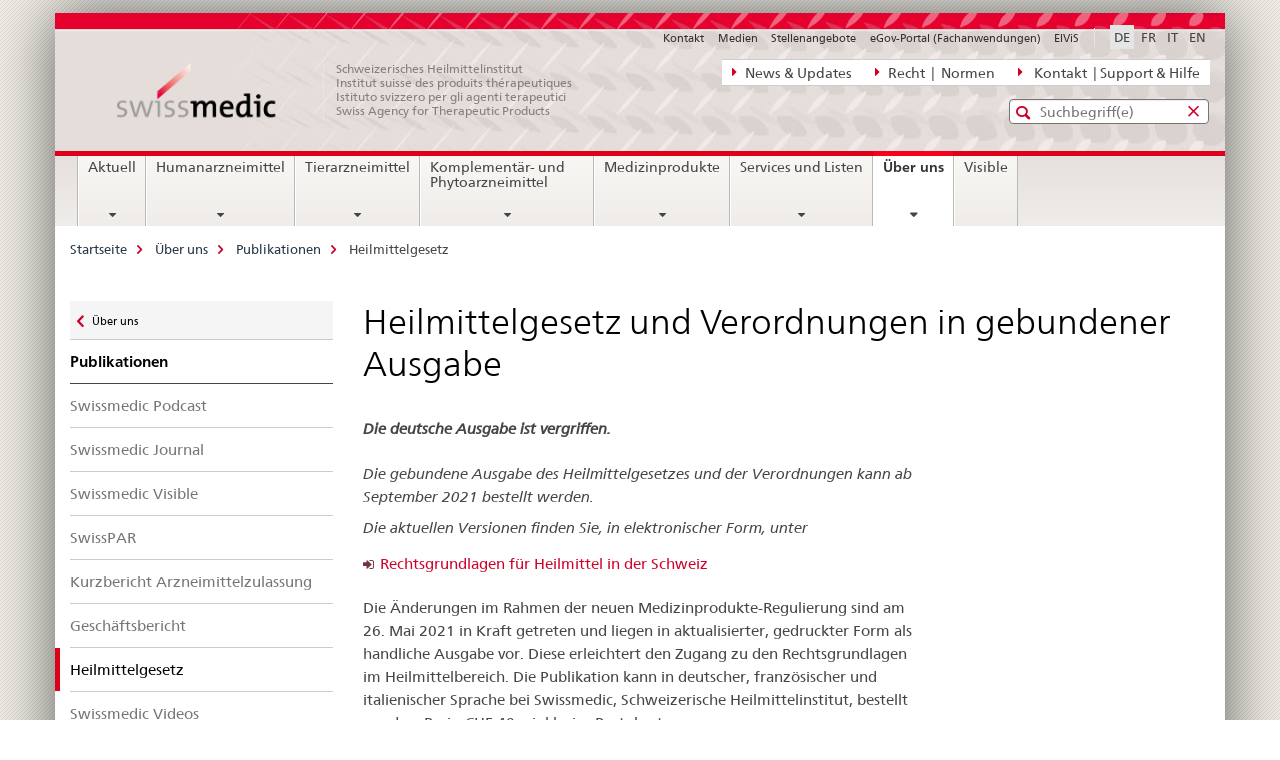

--- FILE ---
content_type: text/html;charset=utf-8
request_url: https://www.swissmedic.ch/swissmedic/de/home/ueber-uns/publikationen/heilmittelgesetz.html
body_size: 9266
content:

<!DOCTYPE HTML>
<!--[if lt IE 7 ]> <html lang="de" class="no-js ie6 oldie"> <![endif]-->
<!--[if IE 7 ]> <html lang="de" class="no-js ie7 oldie"> <![endif]-->
<!--[if IE 8 ]> <html lang="de" class="no-js ie8 oldie"> <![endif]-->
<!--[if IE 9 ]> <html lang="de" class="no-js ie9"> <![endif]-->
<!--[if gt IE 9 ]><!--><html lang="de" class="no-js no-ie"> <!--<![endif]-->


    
<head>
    
    


	
	
		<title>Heilmittelgesetz und Verordnungen in gebundener Ausgabe</title>
	
	


<meta charset="utf-8" />
<meta http-equiv="X-UA-Compatible" content="IE=edge" />
<meta name="viewport" content="width=device-width, initial-scale=1.0" />
<meta http-equiv="cleartype" content="on" />


	<meta name="msapplication-TileColor" content="#ffffff"/>
	<meta name="msapplication-TileImage" content="/etc/designs/core/frontend/guidelines/img/ico/mstile-144x144.png"/>
	<meta name="msapplication-config" content="/etc/designs/core/frontend/guidelines/img/ico/browserconfig.xml"/>



	
	
		
	




	<meta name="google-site-verification" content="ZplB0S2VkWGW45bYUgCIo_FnaOwySywVLpYzzyrMh_Y" />


<meta name="language" content="de" />
<meta name="author" content="© Copyright Swissmedic 2019" />




	<!-- current page in other languages -->
	
		<link rel="alternate" type="text/html" href="/swissmedic/de/home/ueber-uns/publikationen/heilmittelgesetz.html" hreflang="de" lang="de"/>
	
		<link rel="alternate" type="text/html" href="/swissmedic/en/home/about-us/publications/heilmittelgesetz.html" hreflang="en" lang="en"/>
	
		<link rel="alternate" type="text/html" href="/swissmedic/it/home/chi-siamo/pubblicazioni/heilmittelgesetz.html" hreflang="it" lang="it"/>
	
		<link rel="alternate" type="text/html" href="/swissmedic/fr/home/notre-profil/publications/heilmittelgesetz.html" hreflang="fr" lang="fr"/>
	




	<meta name="twitter:card" content="summary"/>
	
	
		<meta property="og:url" content="https://www.swissmedic.ch/swissmedic/de/home/ueber-uns/publikationen/heilmittelgesetz.html"/>
	
	<meta property="og:type" content="article"/>
	
		<meta property="og:title" content="Heilmittelgesetz und Verordnungen in gebundener Ausgabe"/>
	
	
	






    









	<!--style type="text/css" id="antiClickjack">body{display:none !important;}</style-->
	<script type="text/javascript">

		var styleElement = document.createElement('STYLE');
		styleElement.setAttribute('id', 'antiClickjack');
		styleElement.setAttribute('type', 'text/css');
		styleElement.innerHTML = 'body {display:none !important;}';
		document.getElementsByTagName('HEAD')[0].appendChild(styleElement);

		if (self === top) {
			var antiClickjack = document.getElementById("antiClickjack");
			antiClickjack.parentNode.removeChild(antiClickjack);
		} else {
			top.location = self.location;
		}
	</script>




<script src="/etc.clientlibs/clientlibs/granite/jquery.min.js"></script>
<script src="/etc.clientlibs/clientlibs/granite/utils.min.js"></script>



	<script>
		Granite.I18n.init({
			locale: "de",
			urlPrefix: "/libs/cq/i18n/dict."
		});
	</script>



	<link rel="stylesheet" href="/etc/designs/core/frontend/guidelines.min.css" type="text/css">

	<link rel="stylesheet" href="/etc/designs/core/frontend/modules.min.css" type="text/css">

	
	<link rel="shortcut icon" href="/etc/designs/core/frontend/guidelines/img/ico/favicon.ico">
	<link rel="apple-touch-icon" sizes="57x57" href="/etc/designs/core/frontend/guidelines/img/ico/apple-touch-icon-57x57.png"/>
	<link rel="apple-touch-icon" sizes="114x114" href="/etc/designs/core/frontend/guidelines/img/ico/apple-touch-icon-114x114.png"/>
	<link rel="apple-touch-icon" sizes="72x72" href="/etc/designs/core/frontend/guidelines/img/ico/apple-touch-icon-72x72.png"/>
	<link rel="apple-touch-icon" sizes="144x144" href="/etc/designs/core/frontend/guidelines/img/ico/apple-touch-icon-144x144.png"/>
	<link rel="apple-touch-icon" sizes="60x60" href="/etc/designs/core/frontend/guidelines/img/ico/apple-touch-icon-60x60.png"/>
	<link rel="apple-touch-icon" sizes="120x120" href="/etc/designs/core/frontend/guidelines/img/ico/apple-touch-icon-120x120.png"/>
	<link rel="apple-touch-icon" sizes="76x76" href="/etc/designs/core/frontend/guidelines/img/ico/apple-touch-icon-76x76.png"/>
	<link rel="icon" type="image/png" href="/etc/designs/core/frontend/guidelines/img/ico/favicon-96x96.png" sizes="96x96"/>
	<link rel="icon" type="image/png" href="/etc/designs/core/frontend/guidelines/img/ico/favicon-16x16.png" sizes="16x16"/>
	<link rel="icon" type="image/png" href="/etc/designs/core/frontend/guidelines/img/ico/favicon-32x32.png" sizes="32x32"/>





	
	
		<link rel="stylesheet" type="text/css" href="/dam/swissmedic/de/styles/smc-custom-styles-logo-min.css"/>
	
	
	



	<!--[if lt IE 9]>
		<script src="https://cdnjs.cloudflare.com/polyfill/v2/polyfill.js?version=4.8.0"></script>
	<![endif]-->



    



    
        

	

    

</head>


    

<body class="mod mod-layout   skin-layout-template-contentpagewide">

<div class="mod mod-homepage">
<ul class="access-keys" role="navigation">
    <li><a href="/swissmedic/de/home.html" accesskey="0">Homepage</a></li>
    
    <li><a href="#main-navigation" accesskey="1">Main navigation</a></li>
    
    
    <li><a href="#content" accesskey="2">Content area</a></li>
    
    
    <li><a href="#site-map" accesskey="3">Sitemap</a></li>
    
    
    <li><a href="#search-field" accesskey="4">Search</a></li>
    
</ul>
</div>

<!-- begin: container -->
<div class="container container-main">

    


<header style="background-size: cover; background-image: url(&#039;/swissmedic/_jcr_content/headerimage/image.imagespooler.jpg/1685958258192/swissmedic_header.jpg&#039;)" role="banner">
	

	<div class="clearfix">
		
			


	



	<nav class="navbar treecrumb pull-left">

		
		
			<h2 class="sr-only">Direktnavigation News, Rechtsgrundlagen, Kontakt</h2>
		

		
			
				<ul class="nav navbar-nav">
				

						

						
						<li class="dropdown">
							
							
								
									<a id="federalAdministration-dropdown" href="#" aria-label="News &amp; Updates" class="dropdown-toggle" data-toggle="dropdown"><span class="icon icon--right"></span> News &amp; Updates</a>
								
								
							

							
								
								<ul class="dropdown-menu" role="menu" aria-labelledby="federalAdministration-dropdown">
									
										
										<li class="dropdown-header">
											
												
													<a href="/swissmedic/de/home/news/mitteilungen.html" aria-label="Allgemeine Mitteilungen" data-skipextcss="true">Allgemeine Mitteilungen</a>
												
												
											

											
											
												
													<ul>
														<li>
															
																
																
																
																	<a href="/swissmedic/de/home/ueber-uns/publikationen/swissmedic-journal.html" aria-label="Swissmedic Journal" data-skipextcss="true"> Swissmedic Journal</a>
																
															
														</li>
													</ul>
												
											
												
													<ul>
														<li>
															
																
																
																
																	<a href="/swissmedic/de/home/humanarzneimittel/marktueberwachung/qualitaetsmaengel-und-chargenrueckrufe/chargenrueckrufe.html" aria-label="Arzneimittel &gt; Chargenrückrufe" data-skipextcss="true"> Arzneimittel &gt; Chargenrückrufe</a>
																
															
														</li>
													</ul>
												
											
												
													<ul>
														<li>
															
																
																
																
																	<a href="/swissmedic/de/home/humanarzneimittel/marktueberwachung/out-of-stock/bewilligte-gesuche.html" aria-label="Arzneimittel &gt; Out-of-Stock (Lieferengpässe)" data-skipextcss="true" target="_self"> Arzneimittel &gt; Out-of-Stock (Lieferengpässe)</a>
																
															
														</li>
													</ul>
												
											
												
													<ul>
														<li>
															
																
																
																
																	<a href="/swissmedic/de/home/news/updates.html" aria-label="Neu auf der Website" data-skipextcss="true"> Neu auf der Website</a>
																
															
														</li>
													</ul>
												
											
												
													<ul>
														<li>
															
																
																
																
																	<a href="/swissmedic/de/home/news/updates/updated_documents.html" aria-label="Aktualisierte Vorgabedokumente" data-skipextcss="true"> Aktualisierte Vorgabedokumente</a>
																
															
														</li>
													</ul>
												
											
										</li>
									
								</ul>
							
						</li>
					

						

						
						<li class="dropdown">
							
							
								
									<a id="departement-dropdown" href="#" aria-label="Recht  |  Normen" class="dropdown-toggle" data-toggle="dropdown"><span class="icon icon--right"></span> Recht  |  Normen</a>
								
								
							

							
								
								<ul class="dropdown-menu" role="menu" aria-labelledby="departement-dropdown">
									
										
										<li class="dropdown-header">
											
												
													<a href="/swissmedic/de/home/legal/rechtsgrundlagen.html" aria-label="Allgemeine Rechtsgrundlagen" data-skipextcss="true">Allgemeine Rechtsgrundlagen</a>
												
												
											

											
											
												
													<ul>
														<li>
															
																
																
																
																	<a href="/swissmedic/de/home/legal/strafrecht.html" aria-label="Strafrecht – Strafverfolgung" data-skipextcss="true"> Strafrecht – Strafverfolgung</a>
																
															
														</li>
													</ul>
												
											
												
													<ul>
														<li>
															
																
																
																
																	<a href="/swissmedic/de/home/legal/pharmacopoea.html" aria-label="Pharmakopöe" data-skipextcss="true"> Pharmakopöe</a>
																
															
														</li>
													</ul>
												
											
										</li>
									
								</ul>
							
						</li>
					

						

						
						<li class="dropdown">
							
							
								
									<a id="federalOffice-dropdown" href="#" aria-label=" Kontakt  | Support &amp; Hilfe" class="dropdown-toggle" data-toggle="dropdown"><span class="icon icon--right"></span>  Kontakt  | Support &amp; Hilfe</a>
								
								
							

							
								
								<ul class="dropdown-menu" role="menu" aria-labelledby="federalOffice-dropdown">
									
										
										<li class="dropdown-header">
											
												
													<a href="/swissmedic/de/home/input/kontaktformular-allgemeine-anfragen.html" aria-label="Allgemeine Anfragen" data-skipextcss="true">Allgemeine Anfragen</a>
												
												
											

											
											
												
													<ul>
														<li>
															
																
																
																
																	<a href="/swissmedic/de/home/medizinprodukte/kontakte---links.html" aria-label="Fragen Medizinprodukte" data-skipextcss="true"> Fragen Medizinprodukte</a>
																
															
														</li>
													</ul>
												
											
												
													<ul>
														<li>
															
																
																
																
																	<a href="/swissmedic/de/home/contacts/kontakt/media.html" aria-label="Medienanfragen" data-skipextcss="true"> Medienanfragen</a>
																
															
														</li>
													</ul>
												
											
												
													<ul>
														<li>
															
																
																
																
																	<a href="/swissmedic/de/home/contacts/kontakt/gesuch-um-zugang-zu-amtlichen-dokumenten-bgoe.html" aria-label="Zugang amtliche Dokumente" data-skipextcss="true"> Zugang amtliche Dokumente</a>
																
															
														</li>
													</ul>
												
											
												
													<ul>
														<li>
															
																
																
																
																	<a href="/swissmedic/de/home/contacts/kontakt/rueckmeldungen-und-reklamationen--feedback-formular.html" aria-label="Feedback-Formular" data-skipextcss="true"> Feedback-Formular</a>
																
															
														</li>
													</ul>
												
											
												
													<ul>
														<li>
															
																
																
																
																	<a href="/swissmedic/de/home/input/pdf-rechnung-e-mail.html" aria-label="PDF Rechnung per E-Mail" data-skipextcss="true"> PDF Rechnung per E-Mail</a>
																
															
														</li>
													</ul>
												
											
												
													<ul>
														<li>
															
																
																
																
																	<a href="/swissmedic/de/home/contacts/kontakt/swissmedic-portal-supportformular.html" aria-label="Support eGov Services" data-skipextcss="true"> Support eGov Services</a>
																
															
														</li>
													</ul>
												
											
												
													<ul>
														<li>
															
																
																
																
																	<a href="/swissmedic/de/home/contacts/kontakt/locations.html" aria-label="Standorte - Situationspläne" data-skipextcss="true"> Standorte - Situationspläne</a>
																
															
														</li>
													</ul>
												
											
										</li>
									
								</ul>
							
						</li>
					
				</ul>
			
			
		
	</nav>




		

		
<!-- begin: metanav -->
<section class="nav-services clearfix">
	
	
		


	
	<h2>Heilmittelgesetz und Verordnungen in gebundener Ausgabe</h2>

	

		
		<h2 class="sr-only">Sprachwahl</h2>

		<nav class="nav-lang">
			<ul>
				
					<li>
						
							
								<a class="active" lang="de" title="Deutsch selected" aria-label="Deutsch selected">DE</a>
							
							
							
						
					</li>
				
					<li>
						
							
							
								<a href="/swissmedic/fr/home/notre-profil/publications/heilmittelgesetz.html" lang="fr" title="Französisch" aria-label="Französisch">FR</a>
							
							
						
					</li>
				
					<li>
						
							
							
								<a href="/swissmedic/it/home/chi-siamo/pubblicazioni/heilmittelgesetz.html" lang="it" title="Italienisch" aria-label="Italienisch">IT</a>
							
							
						
					</li>
				
					<li>
						
							
							
								<a href="/swissmedic/en/home/about-us/publications/heilmittelgesetz.html" lang="en" title="Englisch" aria-label="Englisch">EN</a>
							
							
						
					</li>
				
			</ul>
		</nav>

	


		
		

    
        
            
            

                
                <h2 class="sr-only">Service navigation</h2>

                <nav class="nav-service">
                    <ul>
                        
                        
                            <li><a href="/swissmedic/de/home/contacts/kontakt.html" target="_self" title="Kontakt" aria-label="Kontakt" data-skipextcss="true">Kontakt</a></li>
                        
                            <li><a href="/swissmedic/de/home/contacts/kontakt/media.html" title="Medien" aria-label="Medien" data-skipextcss="true">Medien</a></li>
                        
                            <li><a href="/swissmedic/de/home/ueber-uns/offene-stellen.html" title="Stellenangebote" aria-label="Stellenangebote" data-skipextcss="true">Stellenangebote</a></li>
                        
                            <li><a href="/swissmedic/de/home/services/egov-portal.html" title="eGov-Portal (Fachanwendungen)" aria-label="eGov-Portal (Fachanwendungen)" data-skipextcss="true">eGov-Portal (Fachanwendungen)</a></li>
                        
                            <li><a href="https://www.gate.swissmedic.ch/elvis/" aria-label="ElViS" target="_blank" title="">ElViS</a></li>
                        
                    </ul>
                </nav>

            
        
    


	
	
</section>
<!-- end: metanav -->

	</div>

	
		

	
	
		
<div class="mod mod-logo">
    
        
        
            
                <a href="/swissmedic/de/home.html" class="brand  hidden-xs" id="logo" title="Startseite" aria-label="Startseite">
                    
                        
                            <img src="/swissmedic/de/_jcr_content/logo/image.imagespooler.png/1672565921034/swissmedic-logo_transp.png" alt="Swissmedic Startseite"/>
                        
                        
                    
                    <h2 id="logo-desktop-departement">Schweizerisches Heilmittelinstitut<br/>Institut suisse des produits th&eacute;rapeutiques<br/>Istituto svizzero per gli agenti terapeutici<br/>Swiss Agency for Therapeutic Products
                    </h2>
                </a>
                
            
        
    
</div>

	


	

 	
		


	



	
	
		

<div class="mod mod-searchfield">

	
		

		
			

			<!-- begin: sitesearch desktop-->
			<div class="mod mod-searchfield global-search global-search-standard">
				<form action="/swissmedic/de/home/suche.html" class="form-horizontal form-search pull-right">
					<h2 class="sr-only">Standard-Suche</h2>
					<label for="search-field" class="sr-only">Eingabefenster für die Suche</label>
					<input id="search-field" name="query" class="form-control search-field" type="text" placeholder="Suchbegriff(e)"/>
                    <button class="icon icon--search icon--before" tabindex="0" role="button">
                        <span class="sr-only">Eingabefenster für die Suche</span>
                    </button>
                    <button class="icon icon--close icon--after search-reset" tabindex="0" role="button"><span class="sr-only"></span></button>
					<div class="search-results">
						<div class="search-results-list"></div>
					</div>
				</form>
			</div>
			<!-- end: sitesearch desktop-->

		
	

</div>

	



	

	

 	


</header>



    


	
	
		

<div class="mod mod-mainnavigation">

	<!-- begin: mainnav -->
	<div class="nav-main yamm navbar" id="main-navigation">

		<h2 class="sr-only">
			Hauptnavigation
		</h2>

		
			


<!-- mobile mainnav buttonbar -->
 <section class="nav-mobile">
	<div class="table-row">
		<div class="nav-mobile-header">
			<div class="table-row">
				<span class="nav-mobile-logo">
					
						
						
							<img src="/etc/designs/core/frontend/guidelines/img/swiss.svg" onerror="this.onerror=null; this.src='/etc/designs/core/frontend/guidelines/img/swiss.png'" alt="© Copyright Swissmedic 2019"/>
						
					
				</span>
				<h2>
					<a href="/swissmedic/de/home.html" title="Startseite" aria-label="Startseite">Swissmedic</a>
				</h2>
			</div>
		</div>
		<div class="table-cell dropdown">
			<a href="#" class="nav-mobile-menu dropdown-toggle" data-toggle="dropdown">
				<span class="icon icon--menu"></span>
			</a>
			<div class="drilldown dropdown-menu" role="menu">
				<div class="drilldown-container">
					<nav class="nav-page-list">
						
							<ul aria-controls="submenu">
								
									
									
										<li>
											
												
												
													<a href="/swissmedic/de/home/news.html">Aktuell</a>
												
											
										</li>
									
								
							</ul>
						
							<ul aria-controls="submenu">
								
									
									
										<li>
											
												
												
													<a href="/swissmedic/de/home/humanarzneimittel.html">Humanarzneimittel</a>
												
											
										</li>
									
								
							</ul>
						
							<ul aria-controls="submenu">
								
									
									
										<li>
											
												
												
													<a href="/swissmedic/de/home/tierarzneimittel.html">Tierarzneimittel</a>
												
											
										</li>
									
								
							</ul>
						
							<ul aria-controls="submenu">
								
									
									
										<li>
											
												
												
													<a href="/swissmedic/de/home/kpa.html">Komplementär- und Phytoarzneimittel</a>
												
											
										</li>
									
								
							</ul>
						
							<ul aria-controls="submenu">
								
									
									
										<li>
											
												
												
													<a href="/swissmedic/de/home/medizinprodukte.html">Medizinprodukte</a>
												
											
										</li>
									
								
							</ul>
						
							<ul aria-controls="submenu">
								
									
									
										<li>
											
												
												
													<a href="/swissmedic/de/home/services.html">Services und Listen</a>
												
											
										</li>
									
								
							</ul>
						
							<ul aria-controls="submenu">
								
									
									
										<li>
											
												
												
													<a href="/swissmedic/de/home/ueber-uns.html">Über uns</a>
												
											
										</li>
									
								
							</ul>
						
							<ul aria-controls="submenu">
								
									
									
										<li>
											
												
													<a href="/swissmedic/de/home/ueber-uns/publikationen/visible.html">Visible</a>
												
												
											
										</li>
									
								
							</ul>
						

						<button class="yamm-close-bottom" aria-label="Schliessen">
							<span class="icon icon--top" aria-hidden="true"></span>
						</button>
					</nav>
				</div>
			</div>
		</div>
		<div class="table-cell dropdown">
			<a href="#" class="nav-mobile-menu dropdown-toggle" data-toggle="dropdown">
				<span class="icon icon--search"></span>
			</a>
			<div class="dropdown-menu" role="menu">
				
				



	
		


<div class="mod mod-searchfield">

    
        <div class="mod mod-searchfield global-search global-search-mobile">
            <form action="/swissmedic/de/home/suche.html" class="form  mod-searchfield-mobile" role="form">
                <h2 class="sr-only">Standard-Suche</h2>
                <label for="search-field-phone" class="sr-only">
                    Eingabefenster für die Suche
                </label>
                <input id="search-field-phone" name="query" class="search-input form-control" type="text" placeholder="Suchbegriff(e)"/>
                <button class="icon icon--search icon--before" tabindex="0" role="button">
                    <span class="sr-only">Eingabefenster für die Suche</span>
                </button>
                <button class="icon icon--close icon--after search-reset" tabindex="0" role="button"><span class="sr-only"></span></button>

                <div class="search-results">
                    <div class="search-results-list"></div>
                </div>
            </form>
        </div>
    

</div>

	
	


				
			</div>
		</div>
	</div>
</section>

		

		
		<ul class="nav navbar-nav" aria-controls="submenu">

			
			

				
                
				

				<li class="dropdown yamm-fw  ">
					
						
			      		
							<a href="/swissmedic/de/home/news.html" aria-label="Aktuell" class="dropdown-toggle" data-toggle="dropdown" data-url="/swissmedic/de/home/news/_jcr_content/par.html">Aktuell</a>
							
							<ul class="dropdown-menu" role="menu" aria-controls="submenu">
								<li>
									<div class="yamm-content container-fluid">
										<div class="row">
											<div class="col-sm-12">
												<button class="yamm-close btn btn-link icon icon--after icon--close pull-right">Schliessen</button>
											</div>
										</div>
										<div class="row">
											<div class="col-md-12 main-column">

											</div>
										</div>
										<br><br><br>
										<button class="yamm-close-bottom" aria-label="Schliessen"><span class="icon icon--top"></span></button>
									</div>
								</li>
							</ul>
						
					
				</li>
			

				
                
				

				<li class="dropdown yamm-fw  ">
					
						
			      		
							<a href="/swissmedic/de/home/humanarzneimittel.html" aria-label="Humanarzneimittel" class="dropdown-toggle" data-toggle="dropdown" data-url="/swissmedic/de/home/humanarzneimittel/_jcr_content/par.html">Humanarzneimittel</a>
							
							<ul class="dropdown-menu" role="menu" aria-controls="submenu">
								<li>
									<div class="yamm-content container-fluid">
										<div class="row">
											<div class="col-sm-12">
												<button class="yamm-close btn btn-link icon icon--after icon--close pull-right">Schliessen</button>
											</div>
										</div>
										<div class="row">
											<div class="col-md-12 main-column">

											</div>
										</div>
										<br><br><br>
										<button class="yamm-close-bottom" aria-label="Schliessen"><span class="icon icon--top"></span></button>
									</div>
								</li>
							</ul>
						
					
				</li>
			

				
                
				

				<li class="dropdown yamm-fw  ">
					
						
			      		
							<a href="/swissmedic/de/home/tierarzneimittel.html" aria-label="Tierarzneimittel" class="dropdown-toggle" data-toggle="dropdown" data-url="/swissmedic/de/home/tierarzneimittel/_jcr_content/par.html">Tierarzneimittel</a>
							
							<ul class="dropdown-menu" role="menu" aria-controls="submenu">
								<li>
									<div class="yamm-content container-fluid">
										<div class="row">
											<div class="col-sm-12">
												<button class="yamm-close btn btn-link icon icon--after icon--close pull-right">Schliessen</button>
											</div>
										</div>
										<div class="row">
											<div class="col-md-12 main-column">

											</div>
										</div>
										<br><br><br>
										<button class="yamm-close-bottom" aria-label="Schliessen"><span class="icon icon--top"></span></button>
									</div>
								</li>
							</ul>
						
					
				</li>
			

				
                
				

				<li class="dropdown yamm-fw  ">
					
						
			      		
							<a href="/swissmedic/de/home/kpa.html" aria-label="Komplementär- und Phytoarzneimittel" class="dropdown-toggle" data-toggle="dropdown" data-url="/swissmedic/de/home/kpa/_jcr_content/par.html">Komplementär- und Phytoarzneimittel</a>
							
							<ul class="dropdown-menu" role="menu" aria-controls="submenu">
								<li>
									<div class="yamm-content container-fluid">
										<div class="row">
											<div class="col-sm-12">
												<button class="yamm-close btn btn-link icon icon--after icon--close pull-right">Schliessen</button>
											</div>
										</div>
										<div class="row">
											<div class="col-md-12 main-column">

											</div>
										</div>
										<br><br><br>
										<button class="yamm-close-bottom" aria-label="Schliessen"><span class="icon icon--top"></span></button>
									</div>
								</li>
							</ul>
						
					
				</li>
			

				
                
				

				<li class="dropdown yamm-fw  ">
					
						
			      		
							<a href="/swissmedic/de/home/medizinprodukte.html" aria-label="Medizinprodukte" class="dropdown-toggle" data-toggle="dropdown" data-url="/swissmedic/de/home/medizinprodukte/_jcr_content/par.html">Medizinprodukte</a>
							
							<ul class="dropdown-menu" role="menu" aria-controls="submenu">
								<li>
									<div class="yamm-content container-fluid">
										<div class="row">
											<div class="col-sm-12">
												<button class="yamm-close btn btn-link icon icon--after icon--close pull-right">Schliessen</button>
											</div>
										</div>
										<div class="row">
											<div class="col-md-12 main-column">

											</div>
										</div>
										<br><br><br>
										<button class="yamm-close-bottom" aria-label="Schliessen"><span class="icon icon--top"></span></button>
									</div>
								</li>
							</ul>
						
					
				</li>
			

				
                
				

				<li class="dropdown yamm-fw  ">
					
						
			      		
							<a href="/swissmedic/de/home/services.html" aria-label="Services und Listen" class="dropdown-toggle" data-toggle="dropdown" data-url="/swissmedic/de/home/services/_jcr_content/par.html">Services und Listen</a>
							
							<ul class="dropdown-menu" role="menu" aria-controls="submenu">
								<li>
									<div class="yamm-content container-fluid">
										<div class="row">
											<div class="col-sm-12">
												<button class="yamm-close btn btn-link icon icon--after icon--close pull-right">Schliessen</button>
											</div>
										</div>
										<div class="row">
											<div class="col-md-12 main-column">

											</div>
										</div>
										<br><br><br>
										<button class="yamm-close-bottom" aria-label="Schliessen"><span class="icon icon--top"></span></button>
									</div>
								</li>
							</ul>
						
					
				</li>
			

				
                
				

				<li class="dropdown yamm-fw  current">
					
						
			      		
							<a href="/swissmedic/de/home/ueber-uns.html" aria-label="Über uns" class="dropdown-toggle" data-toggle="dropdown" data-url="/swissmedic/de/home/ueber-uns/_jcr_content/par.html">Über uns<span class="sr-only">current page</span></a>
							
							<ul class="dropdown-menu" role="menu" aria-controls="submenu">
								<li>
									<div class="yamm-content container-fluid">
										<div class="row">
											<div class="col-sm-12">
												<button class="yamm-close btn btn-link icon icon--after icon--close pull-right">Schliessen</button>
											</div>
										</div>
										<div class="row">
											<div class="col-md-12 main-column">

											</div>
										</div>
										<br><br><br>
										<button class="yamm-close-bottom" aria-label="Schliessen"><span class="icon icon--top"></span></button>
									</div>
								</li>
							</ul>
						
					
				</li>
			

				
                
				

				<li class="dropdown yamm-fw  ">
					
						
							<a href="/swissmedic/de/home/ueber-uns/publikationen/visible.html" aria-label="Visible" class="dropdown-toggle">Visible</a>
			      		
			      		
					
				</li>
			
		</ul>
	</div>
</div>

	



    

<!-- begin: main -->
<div class="container-fluid hidden-xs">
	<div class="row">
		<div class="col-sm-12">
			
	


<div class="mod mod-breadcrumb">
	<h2 id="br1" class="sr-only">Breadcrumb</h2>
	<ol class="breadcrumb" role="menu" aria-labelledby="br1">
		
			<li><a href="/swissmedic/de/home.html" title="Startseite" aria-label="Startseite">Startseite</a><span class="icon icon--greater"></span></li>
		
			<li><a href="/swissmedic/de/home/ueber-uns.html" title="&Uuml;ber uns" aria-label="&Uuml;ber uns">&Uuml;ber uns</a><span class="icon icon--greater"></span></li>
		
			<li><a href="/swissmedic/de/home/ueber-uns/publikationen.html" title="Publikationen" aria-label="Publikationen">Publikationen</a><span class="icon icon--greater"></span></li>
		
		<li class="active" role="presentation">Heilmittelgesetz</li>
	</ol>
</div>

	
		</div>
	</div>
</div>



	
	
		<div class="container-fluid">
			

<div class="row">
	<div class="col-sm-4 col-md-3 drilldown">
		

<div class="mod mod-leftnavigation">

		<a href="#collapseSubNav" data-toggle="collapse" class="collapsed visible-xs">Unternavigation</a>
		<div class="drilldown-container">
			<nav class="nav-page-list">
				
					<a href="/swissmedic/de/home/ueber-uns.html" class="icon icon--before icon--less visible-xs">Zurück</a>

					<a href="/swissmedic/de/home/ueber-uns.html" class="icon icon--before icon--less"><span class="sr-only">Zurück zu </span>Über uns</a>
				
				<ul>
					
						
							
							
								<li class="list-emphasis">
									<a href="/swissmedic/de/home/ueber-uns/publikationen.html">Publikationen</a>
								</li>
							
						
					

					
					
					

					
						
							
							
								
									
									
										<li>
											<a href="/swissmedic/de/home/ueber-uns/publikationen/podcast.html">Swissmedic Podcast</a>
										</li>
									
								
							
						
					
						
							
							
								
									
									
										<li>
											<a href="/swissmedic/de/home/ueber-uns/publikationen/swissmedic-journal.html">Swissmedic Journal</a>
										</li>
									
								
							
						
					
						
							
							
								
									
									
										<li>
											<a href="/swissmedic/de/home/ueber-uns/publikationen/visible.html">Swissmedic Visible</a>
										</li>
									
								
							
						
					
						
							
							
								
									
									
										<li>
											<a href="/swissmedic/de/home/ueber-uns/publikationen/swisspar.html">SwissPAR</a>
										</li>
									
								
							
						
					
						
							
							
								
									
									
										<li>
											<a href="/swissmedic/de/home/ueber-uns/publikationen/public-summary-swiss-par.html">Kurzbericht Arzneimittelzulassung</a>
										</li>
									
								
							
						
					
						
							
							
								
									
									
										<li>
											<a href="/swissmedic/de/home/ueber-uns/publikationen/aktueller-geschaeftsbericht.html">Geschäftsbericht</a>
										</li>
									
								
							
						
					
						
							
								<li class="active">
									Heilmittelgesetz <span class="sr-only">selected</span>
								</li>
							
							
						
					
						
							
							
								
									
									
										<li>
											<a href="/swissmedic/de/home/ueber-uns/publikationen/video.html">Swissmedic Videos</a>
										</li>
									
								
							
						
					
						
							
							
								
									
									
										<li>
											<a href="/swissmedic/de/home/ueber-uns/publikationen/scientific-publications.html">Fachpublikationen</a>
										</li>
									
								
							
						
					
				</ul>
			</nav>
		</div>

</div>

	</div>
	<div class="col-sm-8 col-md-9 main-column main-content js-glossary-context" id="content">
    	

<div class="visible-xs visible-sm">
	<p><a href="#context-sidebar" class="icon icon--before icon--root">Context sidebar</a></p>
</div>

<div class="contentHead">
	



<div class="mod mod-backtooverview">
	
</div>


	
	


	
	
		<a href="javascript:$.printPreview.printPreview()" onclick="" class="icon icon--before icon--print pull-right" title="Seite drucken"></a>
	




	
	

<div class="mod mod-contentpagefull">
    <h1 class="text-inline">Heilmittelgesetz und Verordnungen in gebundener Ausgabe</h1>
</div>

</div>	






<div class="mod mod-columncontrols">
		
			
			
				
					
					
						<div class="row">
							
								<div class="col-md-8">
									
<div class="mod mod-text">
    
        
        
            <article class="clearfix">
                
                    <p><i><b>Die deutsche Ausgabe ist vergriffen.</b></i></p>

                
                
            </article>
        
    
</div>
<div class="mod mod-text">
    
        
        
            <article class="clearfix">
                
                    <p><i>Die gebundene Ausgabe des Heilmittelgesetzes und der Verordnungen kann ab September 2021 bestellt werden.</i></p>
<p><i>Die aktuellen Versionen finden Sie, in elektronischer Form, unter</i></p>

                
                
            </article>
        
    
</div>
<div class="mod mod-link">
	
		
		
			<p>
				<a href="/swissmedic/de/home/legal/rechtsgrundlagen.html" target="_self" title="Rechtsgrundlagen f&uuml;r Heilmittel in der Schweiz" aria-label="Rechtsgrundlagen f&uuml;r Heilmittel in der Schweiz">Rechtsgrundlagen f&uuml;r Heilmittel in der Schweiz</a>
			</p>
		
	
</div>
<div class="mod mod-text">
    
        
        
            <article class="clearfix">
                
                    <p>Die Änderungen im Rahmen der neuen Medizinprodukte-Regulierung sind am 26. Mai 2021 in Kraft getreten und liegen in aktualisierter, gedruckter Form als handliche Ausgabe vor. Diese erleichtert den Zugang zu den Rechtsgrundlagen im Heilmittelbereich. Die Publikation kann in deutscher, französischer und italienischer Sprache bei Swissmedic, Schweizerische Heilmittelinstitut, bestellt werden. Preis: CHF 40.-, inklusive Portokosten.</p>

                
                
            </article>
        
    
</div>
<div class="mod mod-download">
	
	
	
	<p>
		<a href="/dam/swissmedic/de/dokumente/stab/ko000_20_001df_fobestellungheilmittelgesetz.docx.download.docx/ko000_20_001df_fobestellungheilmittelgesetz.docx" title="KO000_20_001dfi_FO Bestellung Heilmittelgesetz" class="icon icon--before icon--word">KO000_20_001dfi_FO Bestellung Heilmittelgesetz<span class="text-dimmed"> (DOCX, 590 kB, 01.07.2025)</span></a>
	</p>
	
	
</div>


    
        
    



								</div>
							
								<div class="col-md-4">
									


    
        
    



								</div>
							
						</div>
					
				
			
		
</div>




    
        
    


		






<div class="mod mod-backtooverview">
	
</div>




<div class="clearfix">
	





	
	
	
		
	






	<p class="pull-left">
		
		

		
			<small>
				<span class="text-dimmed">Letzte Änderung&nbsp;13.11.2024</span>
			</small>
		
	</p>


	
	


	<p class="pull-right">
		<small>
			
				<a href="#" class="icon icon--before icon--power hidden-print">
					Zum Seitenanfang
				</a>
			
		</small>
	</p>
 
</div>


    </div>

</div>

		</div>
	

<!-- end: main -->


    <span class="visible-print">https://www.swissmedic.ch/content/swissmedic/de/home/ueber-uns/publikationen/heilmittelgesetz.html</span>

    
<footer role="contentinfo">
	<h2 class="sr-only">Footer</h2>

  

  
	<a name="context-sidebar"></a>
  

  
  

  	

    
        
            <div class="container-fluid footer-service">
                <h3>© Copyright Swissmedic 2019</h3>
                <nav>
                    <ul>
                        
                        
                            <li><a href="/swissmedic/de/home/contacts/kontakt.html" target="_self" title="Kontakt" aria-label="Kontakt">Kontakt</a></li>
                        
                            <li><a href="/swissmedic/de/home/contacts/kontakt/media.html" title="Medien" aria-label="Medien">Medien</a></li>
                        
                            <li><a href="/swissmedic/de/home/ueber-uns/offene-stellen.html" title="Stellenangebote" aria-label="Stellenangebote">Stellenangebote</a></li>
                        
                            <li><a href="/swissmedic/de/home/services/egov-portal.html" title="eGov-Portal (Fachanwendungen)" aria-label="eGov-Portal (Fachanwendungen)">eGov-Portal (Fachanwendungen)</a></li>
                        
                            <li><a href="https://www.gate.swissmedic.ch/elvis/" aria-label="ElViS" target="_blank" class="icon icon--after icon--external" title="">ElViS</a></li>
                        
                    </ul>
                </nav>
            </div>
        
    



	


  	<div class="container-fluid">
  		
	


	
		
			

			<nav class="links-social" aria-labelledby="social_media">
				<label id="social_media" class="sr-only">Social media links</label>
				<ul>
					
						<li><a href="https://www.instagram.com/swissmedic/" class="icon icon--before  icon icon--before fa fa-instagram" aria-label="Instagram" target="_blank" title="">Instagram</a></li>
					
						<li><a href="https://www.facebook.com/pages/category/Government-Building/Swissmedic-174948969217928/" class="icon icon--before  icon icon--before icon--facebook" aria-label="Facebook" target="_blank" title="">Facebook</a></li>
					
						<li><a href="https://www.linkedin.com/company/swissmedic" class="icon icon--before  icon icon--before fa fa-linkedin" aria-label="Linkedin" target="_blank" title="">Linkedin</a></li>
					
						<li><a href="https://www.youtube.com/channel/UCg3KbWDmuohOeSNqtWMJ3jw" class="icon icon--before  icon icon--before fa fa-youtube" aria-label="YouTube" target="_blank" title="">YouTube</a></li>
					
						<li><a href="/swissmedic/de/home/news/rss.html" class="icon icon--before  icon icon--before icon--rss" title="RSS Feeds" aria-label="RSS Feeds">RSS Feeds</a></li>
					
				</ul>
			</nav>
		
		
	



		
	

<div class="mod mod-cobranding">
    
        
            
        
        
    
</div>




  		<!-- begin: logo phone -->
		
			
			

	
		
<div class="mod mod-logo">
	
	
		
			<hr class="footer-line visible-xs">
			<img src="/swissmedic/de/_jcr_content/logo/image.imagespooler.png/1672565921034/swissmedic-logo_transp.png" class="visible-xs" alt="Swissmedic Startseite"/>
		
		
	
	
</div>
	
	


			
		
	 	<!-- end: logo phone -->
  	</div>

    

<div class="footer-address">
	

	<span class="hidden-xs">© Copyright Swissmedic 2019</span>


	

	
		
			<nav class="pull-right">
				<ul>
					
						<li><a href="/swissmedic/de/home/conditions.html" title="Nutzungsbedingungen" aria-label="Nutzungsbedingungen" data-skipextcss="true">Nutzungsbedingungen</a></li>
					
						<li><a href="/swissmedic/de/home/sitemap.html" title="Inhaltsverzeichnis" aria-label="Inhaltsverzeichnis" data-skipextcss="true">Inhaltsverzeichnis</a></li>
					
				</ul>
			</nav>
		
		
	


</div>


  
  

</footer>        


    <div class="modal" id="nav_modal_rnd">
        <!-- modal -->
    </div>

</div>
<!-- end: container -->



<script src="/etc.clientlibs/clientlibs/granite/jquery/granite/csrf.min.js"></script>
<script src="/etc/clientlibs/granite/jquery/granite/csrf.min.js"></script>



	<script type="text/javascript" src="/etc/designs/core/frontend/modules.js"></script>









	<!-- [base64] -->





 
	




	<!-- Matomo -->
<script type="text/javascript">
  var _paq = window._paq || [];
  /* tracker methods like "setCustomDimension" should be called before "trackPageView" */
  _paq.push(['trackPageView']);
  _paq.push(['enableLinkTracking']);
  (function() {
    var u="https://analytics.bit.admin.ch/";
    _paq.push(['setTrackerUrl', u+'matomo.php']);
    _paq.push(['setSiteId', '103']);
    var d=document, g=d.createElement('script'), s=d.getElementsByTagName('script')[0];
    g.type='text/javascript'; g.async=true; g.defer=true; g.src=u+'matomo.js'; s.parentNode.insertBefore(g,s);
  })();
</script>
<!-- End Matomo Code -->





</body>

    

</html>
